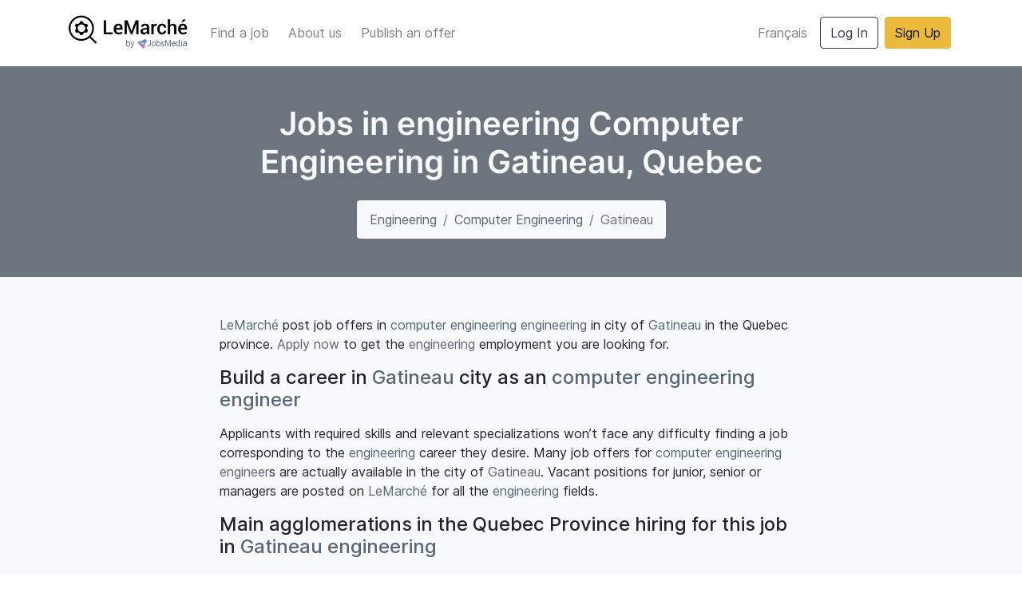

--- FILE ---
content_type: application/javascript; charset=UTF-8
request_url: https://lemarche.co/_nuxt/6e29d9c.js
body_size: 2375
content:
(window.webpackJsonp=window.webpackJsonp||[]).push([[103,66],{661:function(t,e,r){"use strict";var o=r(22),n=r(267);o({target:"String",proto:!0,forced:r(268)("link")},{link:function(t){return n(this,"a","href",t)}})},662:function(t,e,r){"use strict";r(15),r(16),r(12),r(17);var o=r(61),n=r(2),c=(r(13),r(76),r(30),r(661),r(120),r(9),r(32)),l=r(660);function h(object,t){var e=Object.keys(object);if(Object.getOwnPropertySymbols){var r=Object.getOwnPropertySymbols(object);t&&(r=r.filter((function(t){return Object.getOwnPropertyDescriptor(object,t).enumerable}))),e.push.apply(e,r)}return e}function d(t){for(var i=1;i<arguments.length;i++){var source=null!=arguments[i]?arguments[i]:{};i%2?h(Object(source),!0).forEach((function(e){Object(n.a)(t,e,source[e])})):Object.getOwnPropertyDescriptors?Object.defineProperties(t,Object.getOwnPropertyDescriptors(source)):h(Object(source)).forEach((function(e){Object.defineProperty(t,e,Object.getOwnPropertyDescriptor(source,e))}))}return t}e.a={data:function(){return{seo:{title:"",description:"",keywords:"",ogImage:null,canonical:null},script:[]}},head:function(){var t=this.$nuxtI18nHead({addSeoAttributes:!0}),title=this.seo.title+this.$store.getters["seo/getSuffix"],e=Object(l.truncateText)(this.seo.description||this.$store.getters["seo/getDescription"]),r=this.$store.getters["seo/getKeywords"],n=this.seo.keywords?"".concat(this.seo.keywords," ").concat(r):r,link=[];return this.seo.canonical&&link.push({hid:"i18n-can",rel:"canonical",href:this.seo.canonical}),{htmlAttrs:d({},t.htmlAttrs),title:title,script:this.script,link:this.seoHelperGetLink(link,t.link),meta:[{hid:"description",name:"description",content:e},{hid:"keywords",name:"keywords",content:n},{hid:"og:locale",property:"og:locale",content:"fr"===this.getLang?"fr_CA":"en_CA"},{hid:"og:type",property:"og:type",content:"website"},{hid:"og:site_name",property:"og:site_name",content:this.$store.getters["jobboard/getLabel"]},{hid:"og:url",property:"og:url",content:this.pageUrl},{hid:"og:title",property:"og:title",content:title},{hid:"og:description",property:"og:description",content:e},{hid:"og:image",property:"og:image",content:this.ogImage},{hid:"og:image:secure_url",property:"og:image:secure_url",content:this.ogImage},{hid:"og:image:alt",property:"og:image:alt",content:this.jobboardLabel},{hid:"twitter:card",name:"twitter:card",content:"summary_large_image"},{hid:"twitter:domain",property:"twitter:domain",content:this.getBaseUrl},{hid:"twitter:url",property:"twitter:url",content:this.pageUrl},{hid:"twitter:title",name:"twitter:title",content:title},{hid:"twitter:description",name:"twitter:description",content:e},{hid:"twitter:image",name:"twitter:image",content:this.ogImage},{hid:"fb:app_id",name:"fb:app_id",content:this.$store.getters["jobboard/getFbAppId"]}].concat(Object(o.a)(t.meta))}},computed:d(d(d({},Object(c.c)(["getBaseUrl","getLang"])),Object(c.c)("jobboard",{defaultOgImage:"getOgImage",jobboardLabel:"getLabel"})),{},{ogImage:function(){return this.seo.ogImage||this.getBaseUrl+r(143)("./".concat(this.defaultOgImage))},pageUrl:function(){return"".concat(this.getBaseUrl+this.$route.path)}}),methods:{seoHelperGetLink:function(t,e){return t.find((function(t){return"i18n-can"===t.hid}))&&(e=e.filter((function(t){return"i18n-can"!==t.hid}))),[].concat(Object(o.a)(t),Object(o.a)(e))}}}},705:function(t,e,r){"use strict";r.r(e);var o={props:{title:{type:String,default:null},breadcrumbItems:{type:Array,default:function(){return[]}}}},n=r(24),component=Object(n.a)(o,(function(){var t=this,e=t.$createElement,r=t._self._c||e;return r("div",{staticClass:"bg-primary text-center text-light"},[r("b-container",{staticClass:"py-5"},[r("b-row",[r("b-col",{attrs:{lg:"8","offset-lg":"2"}},[r("h1",[t._v(t._s(t.title))]),t._v(" "),t.breadcrumbItems.length>0?r("b-breadcrumb",{staticClass:"mb-0 mt-3 d-inline-flex justify-content-center bg-light",attrs:{items:t.breadcrumbItems}}):t._e()],1)],1)],1)],1)}),[],!1,null,null,null);e.default=component.exports},857:function(t,e,r){"use strict";r.r(e);r(15),r(13),r(9),r(16),r(12),r(17);var o=r(61),n=r(2),c=r(21),l=(r(30),r(60),r(53),r(32));function h(object,t){var e=Object.keys(object);if(Object.getOwnPropertySymbols){var r=Object.getOwnPropertySymbols(object);t&&(r=r.filter((function(t){return Object.getOwnPropertyDescriptor(object,t).enumerable}))),e.push.apply(e,r)}return e}function d(t){for(var i=1;i<arguments.length;i++){var source=null!=arguments[i]?arguments[i]:{};i%2?h(Object(source),!0).forEach((function(e){Object(n.a)(t,e,source[e])})):Object.getOwnPropertyDescriptors?Object.defineProperties(t,Object.getOwnPropertyDescriptors(source)):h(Object(source)).forEach((function(e){Object.defineProperty(t,e,Object.getOwnPropertyDescriptor(source,e))}))}return t}var f={mixins:[r(662).a],asyncData:function(t){return Object(c.a)(regeneratorRuntime.mark((function e(){var r,o,n,c,l,h,d,f,m;return regeneratorRuntime.wrap((function(e){for(;;)switch(e.prev=e.next){case 0:return r=t.app,o=t.store,n=t.params,c=n.category,l=o.getters["attributes/getJobboardAttribute"]("specialization",n.specialization),e.next=5,o.dispatch("offer/fetchOffers",{params:{specialization:l.id}});case 5:return h=o.getters["offer/getOffers"],d={title:r.i18n.t("job.specialization.title",{type:o.getters["jobboard/getCategory"],specialization:l.label}),description:""},f=[{text:c,to:{path:r.localePath({name:"job-category",params:{category:c}})}},{text:l.label,active:!0}],m=o.getters["jobboard/getJobPageSlugs"],e.next=11,o.dispatch("i18n/setRouteParams",{en:{category:m.en,specialization:l.translations.slug.en},fr:{category:m.fr,specialization:l.translations.slug.fr}});case 11:return e.abrupt("return",{category:c,specialization:l,offers:h,seo:d,breadcrumbItems:f});case 12:case"end":return e.stop()}}),e)})))()},computed:d(d({},Object(l.c)({jobboardLabel:"jobboard/getLabel",jobboardCategory:"jobboard/getCategory",jobboardProfessional:"jobboard/getProfessional",cities:"cities/getCitiesLongList"})),{},{translationParameters:function(){var t,e,r=this.localePath({path:"/"}),o=this.localePath({name:"register"}),n=this.localePath({name:"job-category",params:{category:null!==(t=this.category)&&void 0!==t?t:""}}),c=this.localePath({name:"job-category-specialization",params:{category:null!==(e=this.category)&&void 0!==e?e:"",specialization:this.specialization.slug}});return{apply:"<a href='".concat(o,"'>").concat(this.$t("job.applyNow"),"</a>"),type:"<a href='".concat(n,"'>").concat(this.jobboardCategory,"</a>"),professional:"<a href='".concat(r,"'>").concat(this.jobboardProfessional,"</a>"),label:"<a href='".concat(r,"'>").concat(this.jobboardLabel,"</a>"),specialization:"<a href='".concat(c,"'>").concat(this.specialization.label.toLowerCase(),"</a>")}},citiesParts:function(){var t=Object(o.a)(this.cities),e=Math.ceil(t.length/2);return[t.slice(0,e),t.slice(-e)]}})},m=r(24),component=Object(m.a)(f,(function(){var t=this,e=t.$createElement,r=t._self._c||e;return r("div",[r("PageHeader",{attrs:{title:t.seo.title,"breadcrumb-items":t.breadcrumbItems}}),t._v(" "),r("div",{staticClass:"bg-light py-5"},[r("b-container",[r("b-row",[r("b-col",{attrs:{lg:"8","offset-lg":"2"}},[r("p",{domProps:{innerHTML:t._s(t.$t("job.specialization.paragraph_1",t.translationParameters))}}),t._v(" "),r("h2",{staticClass:"h4 mb-3",domProps:{innerHTML:t._s(t.$t("job.specialization.title_2",t.translationParameters))}}),t._v(" "),r("p",{domProps:{innerHTML:t._s(t.$t("job.specialization.paragraph_2",t.translationParameters))}}),t._v(" "),r("h2",{staticClass:"h4 mb-3",domProps:{innerHTML:t._s(t.$t("job.specialization.title_3",t.translationParameters))}}),t._v(" "),r("p",{domProps:{innerHTML:t._s(t.$t("job.specialization.paragraph_3",t.translationParameters))}})])],1),t._v(" "),r("b-row",[r("b-col",{attrs:{"offset-lg":"2",lg:"4"}},[r("ul",{staticClass:"mb-0"},t._l(t.citiesParts[0],(function(e){return r("li",{key:e.slug},[r("NuxtLink",{attrs:{to:t.localePath({name:"job-category-specialization-city",params:{category:t.category,specialization:t.specialization.slug,city:e.slug}})}},[t._v("\n                "+t._s(e.label)+"\n              ")])],1)})),0)]),t._v(" "),r("b-col",{attrs:{lg:"4"}},[r("ul",{staticClass:"mb-0"},t._l(t.citiesParts[1],(function(e){return r("li",{key:e.slug},[r("NuxtLink",{attrs:{to:t.localePath({name:"job-category-specialization-city",params:{category:t.category,specialization:t.specialization.slug,city:e.slug}})}},[t._v("\n                "+t._s(e.label)+"\n              ")])],1)})),0)])],1),t._v(" "),t.offers.length?r("div",[r("hr",{staticClass:"mt-5 mb-4"}),t._v(" "),r("OfferListing",{attrs:{offers:t.offers}})],1):t._e()],1)],1)],1)}),[],!1,null,null,null);e.default=component.exports;installComponents(component,{PageHeader:r(705).default,OfferListing:r(706).default})}}]);